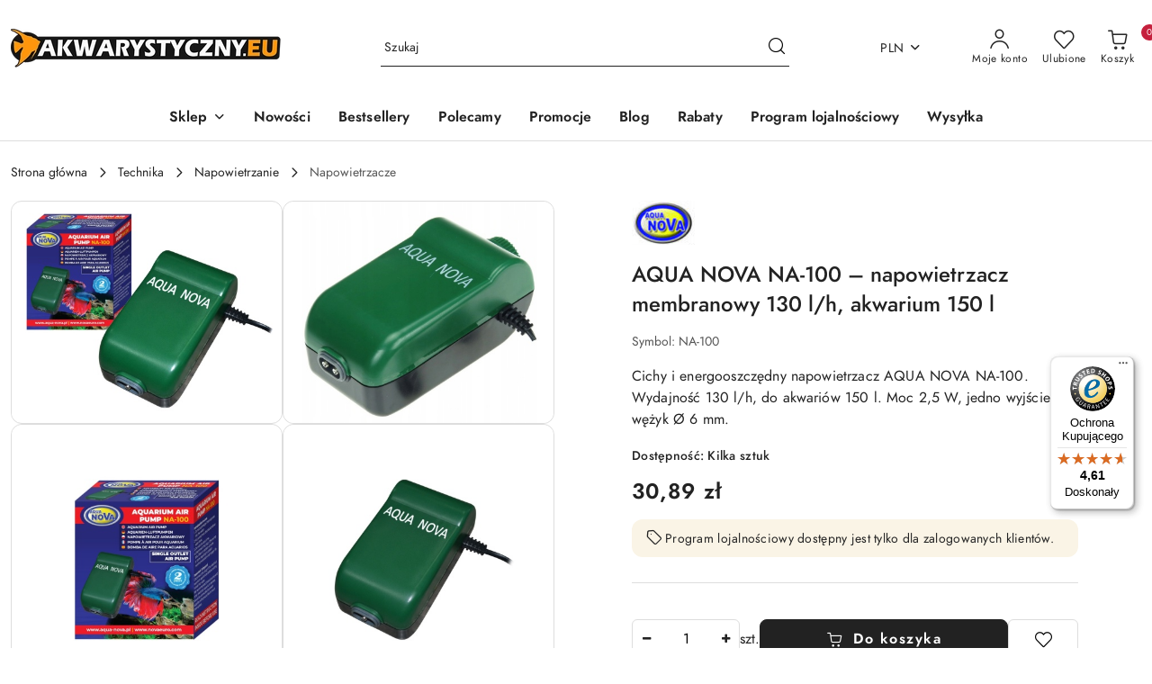

--- FILE ---
content_type: text/javascript
request_url: https://widgets.trustedshops.com/js/X00FEEAD3DFFD4F051E4ED7220DAC01F5.js
body_size: 1324
content:
((e,t)=>{const a={shopInfo:{tsId:"X00FEEAD3DFFD4F051E4ED7220DAC01F5",name:"Sklep i hurtownia akwarystyczny.eu",url:"akwarystyczny.eu",language:"pl",targetMarket:"POL",ratingVariant:"WIDGET",eTrustedIds:{accountId:"acc-14a2013b-a651-4bb4-b467-822ad5bce801",channelId:"chl-ccf612e3-b1f5-4da4-b207-830564ff3784"},buyerProtection:{certificateType:"CLASSIC",certificateState:"PRODUCTION",mainProtectionCurrency:"PLN",classicProtectionAmount:1e4,maxProtectionDuration:30,firstCertified:"2024-01-31 09:26:12"},reviewSystem:{rating:{averageRating:4.61,averageRatingCount:256,overallRatingCount:386,distribution:{oneStar:16,twoStars:2,threeStars:3,fourStars:24,fiveStars:211}},reviews:[{average:5,buyerStatement:"Jestem zadowolona",rawChangeDate:"2026-01-22T18:07:17.000Z",changeDate:"22.01.2026",transactionDate:"19.01.2026"},{average:5,buyerStatement:"Kolejny raz w pełni usatysfakcjonowany z zakupu.",rawChangeDate:"2026-01-16T23:56:04.000Z",changeDate:"16.01.2026",transactionDate:"13.01.2026"},{average:5,buyerStatement:"dobry produkt szybka dostawa",rawChangeDate:"2026-01-11T09:07:41.000Z",changeDate:"11.01.2026",transactionDate:"7.01.2026"}]},features:["GUARANTEE_RECOG_CLASSIC_INTEGRATION","PRODUCT_REVIEWS","MARS_REVIEWS","MARS_EVENTS","DISABLE_REVIEWREQUEST_SENDING","MARS_QUESTIONNAIRE","MARS_PUBLIC_QUESTIONNAIRE"],consentManagementType:"OFF",urls:{profileUrl:"https://www.trstd.com/pl-pl/reviews/akwarystyczny-eu",profileUrlLegalSection:"https://www.trstd.com/pl-pl/reviews/akwarystyczny-eu#legal-info",reviewLegalUrl:"https://help.etrusted.com/hc/pl/articles/23970864566162"},contractStartDate:"2024-01-26 00:00:00",shopkeeper:{name:"AQUA HOBBY Grzegorz Kamiński",street:"ul. Adama Asnyka 8",country:"PL",city:"Leszno",zip:"64-100"},displayVariant:"full",variant:"full",twoLetterCountryCode:"PL"},"process.env":{STAGE:"prod"},externalConfig:{trustbadgeScriptUrl:"https://widgets.trustedshops.com/assets/trustbadge.js",cdnDomain:"widgets.trustedshops.com"},elementIdSuffix:"-98e3dadd90eb493088abdc5597a70810",buildTimestamp:"2026-01-24T05:44:29.097Z",buildStage:"prod"},r=a=>{const{trustbadgeScriptUrl:r}=a.externalConfig;let n=t.querySelector(`script[src="${r}"]`);n&&t.body.removeChild(n),n=t.createElement("script"),n.src=r,n.charset="utf-8",n.setAttribute("data-type","trustbadge-business-logic"),n.onerror=()=>{throw new Error(`The Trustbadge script could not be loaded from ${r}. Have you maybe selected an invalid TSID?`)},n.onload=()=>{e.trustbadge?.load(a)},t.body.appendChild(n)};"complete"===t.readyState?r(a):e.addEventListener("load",(()=>{r(a)}))})(window,document);